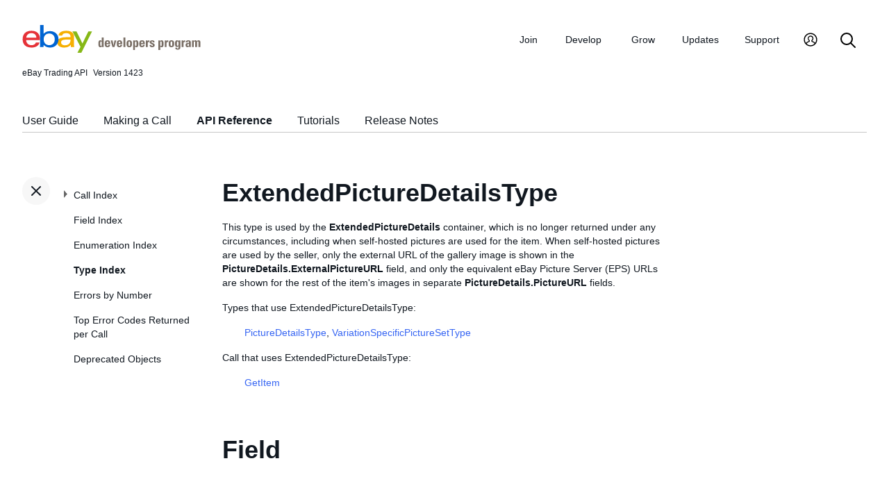

--- FILE ---
content_type: image/svg+xml
request_url: https://developer.ebay.com/DevZone/assets/smartmenus/css/sm-edp/icons/icon-menu.svg
body_size: 456
content:
<?xml version="1.0" encoding="utf-8"?>
<svg xmlns="http://www.w3.org/2000/svg" viewBox="0 0 20 18" id="icon-menu" fill="#111820" height="18" width="20">
        <path d="M1 2h18a1 1 0 000-2H1a1 1 0 000 2zm18 6H1a1 1 0 000 2h18a1 1 0 000-2zM1 16h18a1 1 0 010 2H1a1 1 0 010-2z"></path>
</svg>
